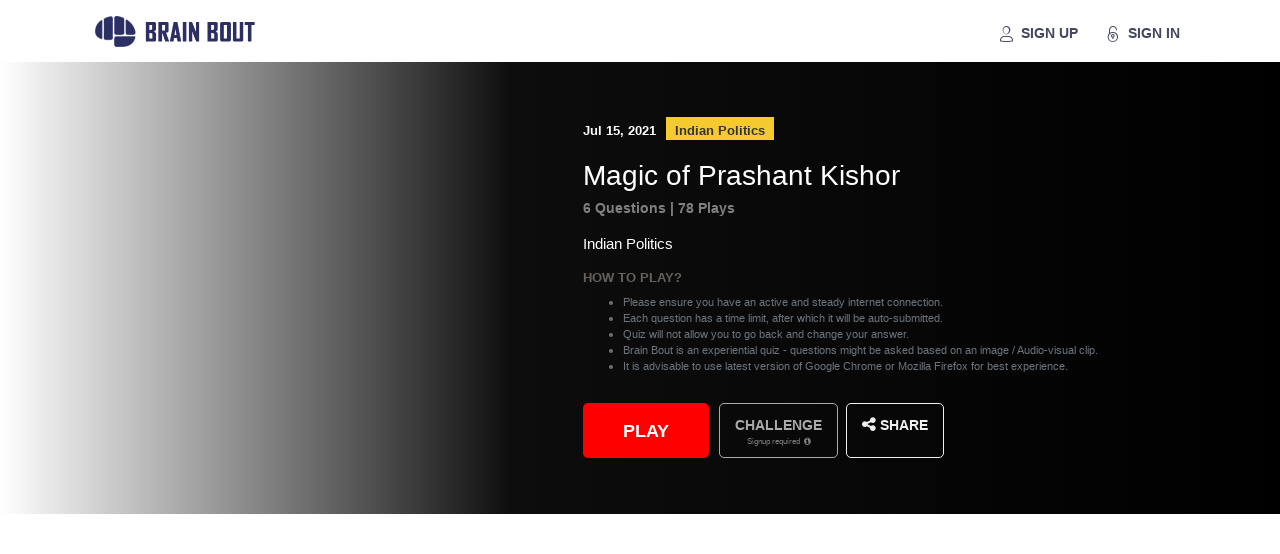

--- FILE ---
content_type: text/html; charset=utf-8
request_url: https://brainbout.in/quizlets/magic-of-prashant-kishor-60f06ab04083f21b97bf38ad
body_size: 1794
content:
<!doctype html>
<html lang="en">

<head>
    <meta charset="utf-8">
    <title>Magic of Prashant Kishor</title>
    <base href="/">
    <link rel="icon" type="image/png" href="assets/img/favicon.ico">
    <link rel="apple-touch-icon" sizes="76x76" href="assets/img/apple-icon.png">
    <meta http-equiv="X-UA-Compatible" content="IE=edge,chrome=1"/>
    <meta content='width=device-width, initial-scale=1.0, maximum-scale=1.0, user-scalable=0' name='viewport'/>
    <meta name="viewport" content="initial-scale=1, maximum-scale=1, user-scalable=no"/>
    <meta name="author" content="Engage4More">
    <meta name="description" content="Brain Bout is a quiz app for employee engagement for work from home employees and companies with multiplayer features and thousands of quiz questions on Cricket, Current Affairs, Bollywood, and many more. Engage your employees with Brain Bout."/>
    <meta name="keywords" content="quiz,quiz games,quiz app,business quiz,corporate quiz,work from home,work from home games,employee engagement, employee engagement app,employee engagement games,cricket quiz,indian quiz,sports quiz,bollywood quiz,current affairs quiz" />
    <link href='https://fonts.googleapis.com/css?family=Montserrat:400,300,700' rel='stylesheet' type='text/css'>
    <link href="https://maxcdn.bootstrapcdn.com/font-awesome/latest/css/font-awesome.min.css" rel="stylesheet">
    <script src="https://www.google.com/recaptcha/api.js" async defer></script>
    <meta property="og:site_name" content="Brain Bout" />
    <meta property="og:type" content="website" />
    <meta property="og:url" content="https://brainbout.in/quizlets/magic-of-prashant-kishor-60f06ab04083f21b97bf38ad" />
    <meta property="og:title" content="Magic of Prashant Kishor" />
    <meta property="og:description" content="undefined" />
    <meta property="og:image" content="https://d2jnu6hkti1tqv.cloudfront.net/upload/image/52be5421-9229-48af-9354-49aa4b576726.jpg" />
    <meta property="og:image:alt" content="https://d2jnu6hkti1tqv.cloudfront.net/upload/image/52be5421-9229-48af-9354-49aa4b576726.jpg" />
    <meta property="og:image:secure_url" content="https://d2jnu6hkti1tqv.cloudfront.net/upload/image/52be5421-9229-48af-9354-49aa4b576726.jpg" />
    <meta name="twitter:card" content="summary" />
    <meta name="twitter:site" content="@brainbout" />
    <meta name="twitter:title" content="Magic of Prashant Kishor">
    <meta name="twitter:description" content="undefined" />
    <meta name="twitter:image" content="https://d2jnu6hkti1tqv.cloudfront.net/upload/image/52be5421-9229-48af-9354-49aa4b576726.jpg">
    <meta name="twitter:url" content="https://brainbout.in/quizlets/magic-of-prashant-kishor-60f06ab04083f21b97bf38ad">

    <!-- Google Tag Manager -->
  <script>(function (w, d, s, l, i) {
        w[l] = w[l] || [];
        w[l].push({
            'gtm.start':
                new Date().getTime(), event: 'gtm.js'
        });
        var f = d.getElementsByTagName(s)[0],
            j = d.createElement(s), dl = l != 'dataLayer' ? '&l=' + l : '';
        j.async = true;
        j.src =
            'https://www.googletagmanager.com/gtm.js?id=' + i + dl;
        f.parentNode.insertBefore(j, f);
    })(window, document, 'script', 'dataLayer', 'GTM-59Z3H34');</script>
    <!-- End Google Tag Manager -->


    <script src="https://connect.facebook.net/en_US/sdk.js#xfbml=1&version=v2.8"></script>
<link rel="stylesheet" href="styles.b721e3d6ec0073116ac2.css"></head>

<body oncontextmenu='return false' onselectstart='return false'
      oncut='return false' onpaste="return true">
<!-- Google Tag Manager (noscript) -->
<noscript>
    <iframe src="https://www.googletagmanager.com/ns.html?id=GTM-59Z3H34"
            height="0" width="0" style="display:none;visibility:hidden"></iframe>
</noscript>
<!-- End Google Tag Manager (noscript) -->
<app-root>
    <div class="app-spinner">
        <div class="dot1"></div>
        <div class="dot2"></div>
    </div>
</app-root>
<script type="text/javascript">
    // if (window.location.hostname === 'brainbout.in'){
        document.addEventListener("contextmenu", function(event){
            event.preventDefault();
            console.log("right click disabled")
        }, false);
    // }
</script>
<script src="runtime.b45b888c93df71a5f5ed.js" defer></script><script src="polyfills-es5.ef825c9912443964338e.js" nomodule defer></script><script src="polyfills.f28cfcee071ac1bc9aa7.js" defer></script><script src="main.2267e0ebe92605f5d96c.js" defer></script></body>
</html>

--- FILE ---
content_type: application/javascript; charset=UTF-8
request_url: https://brainbout.in/8.e34f0465f35115b0c9e7.js
body_size: 10054
content:
(window.webpackJsonp=window.webpackJsonp||[]).push([[8],{"oLq/":function(e,t,n){"use strict";n.r(t),n.d(t,"QuizletsModule",(function(){return R}));var i=n("ofXK"),o=n("tyNb"),a=n("MnXN"),r=n("LBX+"),s=n("svNT"),c=n("sA++"),l=n("qfBg"),d=n("jkTT"),u=n("Wz6Y"),g=n("ZqTV"),p=n("fXoL"),b=n("jhN1"),m=n("R4Ne"),f=n("VHKI"),h=n("3Pt+"),y=function(){return["/signup"]};function z(e,t){if(1&e){var n=p.Qb();p.Pb(0,"div",31),p.Pb(1,"div",32),p.Pb(2,"b"),p.Hc(3,"Sign up benefits:"),p.Ob(),p.Ob(),p.Lb(4,"i",33),p.Hc(5," Challenge and play with friends"),p.Lb(6,"br"),p.Lb(7,"i",33),p.Hc(8," Get your real name on leaderboard"),p.Lb(9,"br"),p.Lb(10,"i",33),p.Hc(11," Play tournaments - win cash & medals"),p.Lb(12,"br"),p.Lb(13,"br"),p.Pb(14,"div",34),p.Pb(15,"a",35),p.bc("click",(function(){p.yc(n),p.fc();var e=p.vc(43),t=p.fc();return e.close(),t.activeModal.dismiss()})),p.Hc(16,"Sign Up"),p.Ob(),p.Ob(),p.Ob()}2&e&&(p.xb(15),p.lc("routerLink",p.oc(1,y)))}var _=function(e){return{nouser:e}};function w(e,t){if(1&e){var n=p.Qb();p.Pb(0,"div",5),p.Pb(1,"div",6),p.Lb(2,"img",7),p.Ob(),p.Pb(3,"div",8),p.Pb(4,"div",9),p.Lb(5,"img",10),p.Ob(),p.Pb(6,"div",11),p.Pb(7,"span",12),p.Hc(8),p.gc(9,"date"),p.Ob(),p.Pb(10,"span",13),p.Hc(11),p.Ob(),p.Pb(12,"h1",14),p.Hc(13),p.Ob(),p.Pb(14,"div",15),p.Pb(15,"span",16),p.Hc(16),p.Ob(),p.Hc(17," | "),p.Pb(18,"span",17),p.Hc(19),p.Ob(),p.Ob(),p.Pb(20,"h2",18),p.Hc(21),p.Ob(),p.Pb(22,"div",19),p.Pb(23,"h6"),p.Hc(24,"How to play?"),p.Ob(),p.Pb(25,"ul",20),p.Pb(26,"li"),p.Hc(27,"Please ensure you have an active and steady internet connection. "),p.Ob(),p.Pb(28,"li"),p.Hc(29,"Each question has a time limit, after which it will be auto-submitted."),p.Ob(),p.Pb(30,"li"),p.Hc(31,"Quiz will not allow you to go back and change your answer."),p.Ob(),p.Pb(32,"li"),p.Hc(33,"Brain Bout is an experiential quiz - questions might be asked based on an image / Audio-visual clip."),p.Ob(),p.Pb(34,"li"),p.Hc(35,"It is advisable to use latest version of Google Chrome or Mozilla Firefox for best experience. "),p.Ob(),p.Ob(),p.Ob(),p.Fc(36,z,17,2,"ng-template",null,21,p.Gc),p.Pb(38,"div",22),p.Pb(39,"div",23),p.Pb(40,"button",24),p.bc("click",(function(){p.yc(n);var e=p.fc(),t=p.vc(5);return e.hasAccount||e.hasAccount||"not_attempted"!=e.competitionData.participation_status?e.onPlay():e.openModal(t)})),p.Hc(41),p.Ob(),p.Pb(42,"button",25,26),p.bc("click",(function(){return p.yc(n),p.fc().onChallenge()})),p.Hc(44,"Challenge"),p.Lb(45,"br"),p.Pb(46,"span",27),p.Pb(47,"small"),p.Hc(48,"Signup required "),p.Lb(49,"i",28),p.Ob(),p.Ob(),p.Ob(),p.Pb(50,"a",29),p.bc("click",(function(){return p.yc(n),p.fc().shareWithFriends()})),p.Lb(51,"i",30),p.Hc(52," Share"),p.Ob(),p.Ob(),p.Ob(),p.Ob(),p.Ob(),p.Ob()}if(2&e){var i=p.vc(37),o=p.fc();p.Ec("background-image",o.competitionData.img_url?"url("+o.competitionData.img_url+")":""),p.xb(2),p.mc("src",o.competitionData.img_url,p.Ac),p.mc("alt",o.competitionData.event_name),p.xb(3),p.mc("src",o.competitionData.img_url,p.Ac),p.mc("alt",o.competitionData.event_name),p.xb(3),p.Ic(p.hc(9,19,1e3*o.competitionData.from_date)),p.xb(3),p.Ic(o.competitionData.genre_name),p.xb(2),p.Ic(o.competitionData.event_name),p.xb(3),p.Jc("",o.competitionData.no_of_questions," Questions"),p.xb(3),p.Jc("",o.competitionData.no_of_participations," Plays"),p.xb(2),p.Ic(o.competitionData.event_sub_title),p.xb(19),p.lc("disabled",o.processing),p.xb(1),p.Ic("started"==o.competitionData.participation_status?"Resume":"Play"),p.xb(1),p.lc("ngClass",p.pc(21,_,!o.hasAccount))("ngbTooltip",i)("autoClose","outside")("disableTooltip",o.hasAccount)("disabled",o.processing)}}function v(e,t){1&e&&(p.Pb(0,"div",36),p.Pb(1,"h4"),p.Hc(2,"Oops! Quizlet Not Found!"),p.Ob(),p.Lb(3,"br"),p.Pb(4,"p"),p.Hc(5,"Sorry bit the page you are looking for does not exist, have been removed or name changed."),p.Ob(),p.Lb(6,"br"),p.Pb(7,"a",37),p.Hc(8,"Go to Quizlets Home"),p.Ob(),p.Ob()),2&e&&(p.xb(7),p.lc("routerLink","/quizlets"))}function O(e,t){if(1&e&&(p.Pb(0,"div",48),p.Lb(1,"app-quizlet-card",49),p.Ob()),2&e){var n=p.fc().$implicit;p.xb(1),p.lc("cardData",n)}}function P(e,t){if(1&e&&(p.Nb(0),p.Fc(1,O,2,1,"ng-template",47),p.Mb()),2&e){var n=t.$implicit;p.xb(1),p.lc("width",160)("id",n.id)("center",!0)}}function q(e,t){if(1&e&&(p.Pb(0,"div",38),p.Pb(1,"div",39),p.Pb(2,"div",40),p.Pb(3,"div",41),p.Pb(4,"h3",42),p.Hc(5),p.Ob(),p.Ob(),p.Ob(),p.Pb(6,"div",43),p.Pb(7,"owl-carousel-o",44,45),p.Fc(9,P,2,3,"ng-container",46),p.Ob(),p.Ob(),p.Ob(),p.Ob()),2&e){var n=p.fc();p.xb(5),p.Jc("More in ",n.competitionData.genre_name,""),p.xb(2),p.lc("options",n.quizletOptions),p.xb(2),p.lc("ngForOf",n.topQuizlets)}}function x(e,t){if(1&e){var n=p.Qb();p.Pb(0,"div",50),p.Pb(1,"p",51),p.Hc(2),p.Ob(),p.Pb(3,"button",52),p.bc("click",(function(){return t.$implicit.dismiss("Cross click")})),p.Pb(4,"span",53),p.Hc(5,"\xd7"),p.Ob(),p.Ob(),p.Ob(),p.Pb(6,"div",54),p.Pb(7,"p",55),p.Hc(8,"Your Brain Bout Name"),p.Ob(),p.Pb(9,"form"),p.Pb(10,"p",56),p.Hc(11,"You can change this or get new options by clicking "),p.Lb(12,"img",57),p.Ob(),p.Pb(13,"div",58),p.Pb(14,"input",59),p.bc("ngModelChange",(function(e){return p.yc(n),p.fc().participantName=e})),p.Ob(),p.Pb(15,"button",60),p.bc("click",(function(){return p.yc(n),p.fc().setName()})),p.Lb(16,"img",57),p.Ob(),p.Ob(),p.Ob(),p.Pb(17,"button",61),p.bc("click",(function(){p.yc(n);var e=t.$implicit,i=p.fc();return e.close("Save click"),i.onPlay()})),p.Hc(18,"Play Now"),p.Ob(),p.Pb(19,"p",62),p.Hc(20,"OR"),p.Ob(),p.Pb(21,"button",63),p.bc("click",(function(){p.yc(n);var e=t.$implicit,i=p.fc();return e.close("Save click"),i.logIn()})),p.Hc(22,"Sign In"),p.Ob(),p.Pb(23,"p",64),p.Hc(24,"to save your time in future"),p.Ob(),p.Ob()}if(2&e){var i=p.fc();p.xb(2),p.Ic(i.competitionData.event_name),p.xb(12),p.lc("disabled",i.joiningTheRing)("ngModel",i.participantName)}}var T=function(){function e(e,t,n,i,o,a,r,s,c,l,d){this.competitionApi=e,this.activatedRoute=t,this.userApiService=n,this.userService=i,this.addaApiService=o,this.router=a,this.metaService=r,this.titleService=s,this.userEvenAPiService=c,this.commonUtils=l,this.modalService=d,this.loading=!0,this.quizletOptions={loop:!1,mouseDrag:!0,touchDrag:!0,pullDrag:!0,dots:!1,navSpeed:700,navText:["",""],autoWidth:!0,items:1,autoplay:!1,autoHeight:!1,rewind:!1,smartSpeed:800,nav:!0,autoplayTimeout:3e3,autoplayHoverPause:!0,autoplaySpeed:1e3,stagePadding:10},this.closeResult=""}return e.prototype.ngOnInit=function(){var e=this;this.hasAccount=!(!this.userService.getData()||!this.userService.getData().email),this.activatedRoute.paramMap.subscribe((function(t){var n=t.params.quizletSlug;if(n&&n.split("-").length>0){var i=n.split("-");e.competitionId=i[i.length-1],e.competitionApi.fetchCompetitionById(e.competitionId).subscribe((function(t){e.loading=!1,e.competitionData=t,e.setMetaSeoProperties(e.competitionData),e.userApiService.fetchQuizlets(0,15,"-updated_at",e.competitionData.genre_id).subscribe((function(t){e.topQuizlets=t.data}),(function(e){}))}),(function(t){e.loading=!1,e.metaService.updateTag({name:"prerender-status-code",content:"404"})}))}else e.loading=!1,e.metaService.updateTag({name:"prerender-status-code",content:"404"})}),(function(t){e.loading=!1,e.metaService.updateTag({name:"prerender-status-code",content:"404"})})),this.participantName=this.commonUtils.generateUniqueName()},e.prototype.setMetaSeoProperties=function(e){var t=e.meta_title;this.titleService.setTitle(t),this.metaService.updateTag({name:"description",content:e.meta_description}),this.metaService.updateTag({property:"og:title",content:t}),this.metaService.updateTag({property:"og:description",content:e.meta_description}),this.metaService.updateTag({property:"og:url",content:window.location.href}),this.metaService.updateTag({property:"og:image",content:e.banner_img_url||e.img_url}),this.metaService.updateTag({property:"og:image:secure_url",content:e.banner_img_url||e.img_url})},e.prototype.shareWithFriends=function(){var e=this.modalService.open(d.a,{windowClass:"invite-friend-modal animated animate__bounceInUp",size:"sm",centered:!1,keyboard:!1}),t=window.location.href;e.componentInstance.linkToShare=t,e.componentInstance.shareContext="share"},e.prototype.onPlay=function(){var e=this;this.processing||(this.hasAccount||"not_attempted"!=this.competitionData.participation_status||this.userApiService.updateName(this.participantName).subscribe((function(t){var n=e.userService.getData();n.name=e.participantName,e.userService.setUserSession(n)})),this.processing=!0,this.hasError="",this.competitionApi.startQuiz(this.competitionId).subscribe((function(t){e.processing=!1,t.show_corr_ans_after_ques=!!e.competitionData.show_corr_ans_after_ques&&e.competitionData.show_corr_ans_after_ques,t.show_answer_summary=!!e.competitionData.show_answer_summary&&e.competitionData.show_answer_summary,e.userService.setAddaParticipant(t),e.proceedToPlay()})))},e.prototype.proceedToPlay=function(){this.router.navigate(["/join/play",this.userService.getAddaParticipant().id],this.getExtrasToPlay(this.competitionData.addaPIN,this.userService.getAddaParticipant()))},e.prototype.getExtrasToPlay=function(e,t){var n=e+"&"+JSON.stringify(t)+"&QUIZLET";return{queryParams:{key:btoa(n),start_token:""}}},e.prototype.onChallenge=function(){var e=this;if(!this.processing&&this.hasAccount&&this.userService.getData()){this.hasError="",this.processing=!0;var t=void 0;"predefined"==this.competitionData.question_fetch_type&&(t=this.competitionData.questions),this.userEvenAPiService.create(this.competitionData.genre_id,"adda",t).subscribe((function(t){e.userService.setAddaQuiz(t),e.processing=!1,e.router.navigateByUrl("/join/ring?rc="+t.token)}),(function(t){e.processing=!1,e.hasError=t.message||"Failed to submit, please try again!"}))}},e.prototype.openModal=function(e){var t=this;this.modalService.open(e,{ariaLabelledBy:"modal-basic-title"}).result.then((function(e){t.closeResult="Closed with: "+e}),(function(e){t.closeResult="Dismissed "+t.getDismissReason(e)}))},e.prototype.getDismissReason=function(e){return e===a.a.ESC?"by pressing ESC":e===a.a.BACKDROP_CLICK?"by clicking on a backdrop":"with: "+e},e.prototype.setName=function(){this.participantName=this.commonUtils.generateUniqueName()},e.prototype.logIn=function(){this.router.navigateByUrl("/login")},e.\u0275fac=function(t){return new(t||e)(p.Kb(s.a),p.Kb(o.a),p.Kb(c.a),p.Kb(l.a),p.Kb(r.a),p.Kb(o.c),p.Kb(b.c),p.Kb(b.d),p.Kb(u.a),p.Kb(g.a),p.Kb(a.g))},e.\u0275cmp=p.Eb({type:e,selectors:[["app-quizlet-details"]],decls:6,vars:3,consts:[[1,"container-fluid","no-gutter"],["class","row justify-content-center background-overlay",3,"backgroundImage",4,"ngIf"],["class","text-center pt-3",4,"ngIf"],["class","quizlet-section pt-3 pb-5",4,"ngIf"],["content",""],[1,"row","justify-content-center","background-overlay"],[1,"col-md-5","col-sm-5","col-lg-5","col-xs-12","border-0","quizlet-cover","no-gutter"],[1,"hero-img",3,"src","alt"],[1,"col-md-7","col-sm-7","col-lg-7","col-xs-12","border-0","canvas-animate","no-gutter"],[1,"hero-img-mob"],[1,"quizlet-hero-image","border-0","no-gutter","col-sm-12",3,"src","alt"],[1,"quizlet-content"],[1,"quizlet-date"],[1,"quizlet-gener-type"],[1,"quizlet-head-title","mt-3"],[1,"quiz-details","mt-2"],[1,"quizlet-questions"],[1,"quizlet-participants"],[1,"quizlet-description","mt-3"],[1,"rules","mt-3"],[1,"text-left","text-muted","small"],["tipContent",""],[1,"product-action"],[1,"btn-section","product-buttons"],[1,"btn","quizlet-play-btn",3,"disabled","click"],["triggers","click","tooltipClass","qz-signup-tooltip",1,"btn","quizlet-challenge-btn",3,"ngClass","ngbTooltip","autoClose","disableTooltip","disabled","click"],["tt","ngbTooltip"],[1,"info"],[1,"fa","fa-info-circle"],["role","button",1,"btn","like-btn",3,"click"],[1,"fa","fa-share-alt"],[1,"text-left","tool-tip-design"],[1,"text-left","font-weight-bolder","mb-2"],[1,"fa","fa-check"],[1,"text-right"],[1,"btn","btn-round","btn-outline-info","btn-sm","signup-btn",3,"routerLink","click"],[1,"text-center","pt-3"],[1,"btn","btn-primary",3,"routerLink"],[1,"quizlet-section","pt-3","pb-5"],[1,"container"],[1,"row","p-0","mb-3"],[1,"col-lg-12"],[1,"mt-1","text-left","pl-1"],[1,"carousel","carousel-quizlet"],[3,"options"],["quizletCards",""],[4,"ngFor","ngForOf"],["carouselSlide","",3,"width","id","center"],[1,"quizlet-card-cont"],[2,"width","100%",3,"cardData"],[1,"modal-header","pb-2","text-uppercase"],["id","modal-basic-title",1,"modal-title"],["type","button","aria-label","Close",1,"close","pb-1",3,"click"],["aria-hidden","true"],[1,"modal-body"],[1,"modal-display-heading","text-center"],[1,"modal-display-text","mb-2","text-center"],["src","https://img.icons8.com/ios-filled/50/000000/refresh--v1.png","width","20","height","20",1,"input_img"],[1,"input-group","input-ring-code","mb-3"],["type","text","id","participantName","autocomplete","off","name","participantName",1,"col-12","input-round","text-center","mb-2",3,"disabled","ngModel","ngModelChange"],["title","Generate Random Name",1,"name-change","btn-round",3,"click"],["type","button",1,"btn","btn-danger","btn-round","w-100",3,"click"],[1,"text-center","font-weight-bolder","mb-2","font-weight-bold","mt-3"],["type","button",1,"btn","btn-round","w-100","btn-link",3,"click"],[1,"modal-display-text","text-center","font-weight-light"]],template:function(e,t){1&e&&(p.Pb(0,"div",0),p.Fc(1,w,53,23,"div",1),p.Ob(),p.Fc(2,v,9,1,"div",2),p.Fc(3,q,10,3,"div",3),p.Fc(4,x,25,3,"ng-template",null,4,p.Gc)),2&e&&(p.xb(1),p.lc("ngIf",t.competitionData),p.xb(1),p.lc("ngIf",!t.loading&&!t.competitionData),p.xb(1),p.lc("ngIf",t.topQuizlets))},directives:[i.l,i.j,a.o,o.d,m.a,i.k,m.c,f.a,h.y,h.m,h.n,h.b,h.l,h.o],pipes:[i.d],styles:['.background-overlay[_ngcontent-%COMP%]{position:relative;background-size:cover;background-position:100%;padding:3.5rem 0}.background-overlay[_ngcontent-%COMP%]:before{content:"";position:absolute;top:0;right:0;bottom:0;left:0;background:linear-gradient(270deg,#000,rgba(0,0,0,.95) 60%,rgba(0,212,255,0))}@media only screen and (max-width:425px){.background-overlay[_ngcontent-%COMP%]{padding:0!important}.background-overlay[_ngcontent-%COMP%]:before{background:#222}}.canvas-animate[_ngcontent-%COMP%]{padding-left:50px}@media screen and (max-width:425px){.canvas-animate[_ngcontent-%COMP%]{padding:0}}@media screen and (max-width:425px){.no-gutter[_ngcontent-%COMP%]{padding:0;margin:0;display:block}}@media screen and (max-width:425px){.quizlet-content[_ngcontent-%COMP%]{padding:0 30px 20px;background-color:#222}}.quizlet-hero-image[_ngcontent-%COMP%]{position:relative;background-size:cover;background-position:100%;background-repeat:no-repeat;height:40%}.quizlet-hero-image[_ngcontent-%COMP%]:before{content:"";position:absolute;top:0;right:0;bottom:0;left:0;background:linear-gradient(90deg,#000,rgba(0,0,0,.9696253501) 48%,rgba(0,9,11,.8519782913) 54%,rgba(0,23,28,.4346113445) 64%,rgba(0,212,255,0))}@media only screen and (min-width:426px){.quizlet-hero-image[_ngcontent-%COMP%]{display:none}}.hero-img[_ngcontent-%COMP%]{max-height:340px;box-shadow:0 4px 5px #2e1a0a}.hero-img-mob[_ngcontent-%COMP%]{max-height:240px;overflow:hidden}@media screen and (max-width:769px){.quizlet-cover[_ngcontent-%COMP%]{display:none}}.quizlet-hero-image-ds[_ngcontent-%COMP%]{position:relative;background-size:contain;background-position:100%;background-repeat:no-repeat;height:100%;width:100%}@media only screen and (min-width:426px){.quizlet-hero-image-ds[_ngcontent-%COMP%]{display:block}}.quizlet-date[_ngcontent-%COMP%]{color:#fff;font-weight:600;font-size:.8rem}.quizlet-gener-type[_ngcontent-%COMP%]{background-color:#f5ca31;color:#333;padding:5px 9px;margin-left:10px;font-size:.8rem;font-weight:700}.quizlet-head-title[_ngcontent-%COMP%]{font-size:28px;font-weight:500;color:#fff}.quizlet-description[_ngcontent-%COMP%]{color:#fff;font-size:15px}.btn-section[_ngcontent-%COMP%]{display:flex;margin-top:30px}@media screen and (max-width:425px){.btn-section[_ngcontent-%COMP%]{display:block}}.quizlet-play-btn[_ngcontent-%COMP%]{display:block;background-color:red;color:#fff;padding:12px 40px;font-size:18px;font-weight:600;text-transform:uppercase;border:none;border-radius:5px;margin-right:10px;line-height:normal}.quizlet-play-btn[_ngcontent-%COMP%]:hover{background-color:#be0303}@media screen and (max-width:425px){.quizlet-play-btn[_ngcontent-%COMP%]{width:100%!important;margin:0 0 15px;text-align:center;margin-right:0!important}}.quiz-details[_ngcontent-%COMP%]{font-size:14px;font-weight:600;color:grey}.product-buttons[_ngcontent-%COMP%]   .fa[_ngcontent-%COMP%]{width:14px}.quizlet-challenge-btn[_ngcontent-%COMP%]{display:block;background-color:hsla(0,0%,100%,0);color:#f0f0f0;border:1px solid #f0f0f0;padding:12px 15px;font-size:14px;font-weight:600;text-transform:uppercase;border-radius:5px;line-height:normal}.quizlet-challenge-btn[_ngcontent-%COMP%]:hover{background-color:hsla(0,0%,100%,.171);color:#fff;border:1px solid #fff}.quizlet-challenge-btn[_ngcontent-%COMP%]   .info[_ngcontent-%COMP%]{font-size:10px;display:none}.quizlet-challenge-btn[_ngcontent-%COMP%]   .info[_ngcontent-%COMP%]   i[_ngcontent-%COMP%]{width:auto!important;margin-left:2px}.quizlet-challenge-btn.nouser[_ngcontent-%COMP%]{opacity:.7;line-height:1}.quizlet-challenge-btn.nouser[_ngcontent-%COMP%]   .info[_ngcontent-%COMP%]{display:inline-block;color:#aaa;text-transform:none}@media screen and (max-width:425px){.quizlet-challenge-btn[_ngcontent-%COMP%]{margin:0!important;display:inline-block;width:57%}}.like-btn[_ngcontent-%COMP%]{display:block;background-color:transparent;color:#f0f0f0!important;border:1px solid #f0f0f0;padding:12px 15px;font-size:14px;font-weight:600;box-shadow:none;margin-left:5px;line-height:normal;border-radius:5px}.like-btn[_ngcontent-%COMP%]:hover{color:#fff;background-color:rgba(50,50,50,.629)}@media screen and (max-width:425px){.like-btn[_ngcontent-%COMP%]{display:inline-block;width:40%}}.fa-share-alt[_ngcontent-%COMP%], .fa-thumbs-o-up[_ngcontent-%COMP%]{font-size:16px}.quizlet-cover[_ngcontent-%COMP%]{text-align:-webkit-right}.modal-display-heading[_ngcontent-%COMP%]{font-weight:700;font-size:15px}.modal-display-text[_ngcontent-%COMP%]{font-style:italic;font-size:12px}.modal-title[_ngcontent-%COMP%]{font-size:17px;font-weight:700}.input-ring-code[_ngcontent-%COMP%]{position:relative}.name-change[_ngcontent-%COMP%]{position:absolute;top:5.5px;z-index:2;right:4.5px;border-radius:30px;height:31px;width:35px;border:none;background-color:#f8e804}.name-change[_ngcontent-%COMP%]:hover{transition:all .15s linear;background-color:rgba(248,232,4,.7333333333333333)}.input-round[_ngcontent-%COMP%]{padding:8px;border-radius:30px}']}),e}(),C=n("N+K7"),M=n("R0Ic"),Q=n("LvDl"),k=n("lvwd"),B=n("IyYO");function S(e,t){if(1&e&&(p.Pb(0,"h5",16),p.Pb(1,"a",17),p.Hc(2,"Home"),p.Ob(),p.Pb(3,"span",18),p.Hc(4,"\u203a"),p.Ob(),p.Pb(5,"a",17),p.Hc(6,"Quizlets"),p.Ob(),p.Pb(7,"span",18),p.Hc(8,"\u203a"),p.Ob(),p.Hc(9),p.Ob()),2&e){var n=p.fc();p.xb(1),p.lc("routerLink","/"),p.xb(4),p.lc("routerLink","/quizlets"),p.xb(4),p.Jc(" ",n.pageMetaInfo.category_name,"")}}var I=function(e){return{active:e}};function A(e,t){if(1&e){var n=p.Qb();p.Pb(0,"button",24),p.bc("click",(function(){p.yc(n);var e=t.$implicit;return p.fc(2).onGenreChange(e)})),p.Hc(1),p.gc(2,"titlecase"),p.Ob()}if(2&e){var i=t.$implicit,o=p.fc(2);p.lc("ngClass",p.pc(4,I,o.selected.genre.id==i.id)),p.xb(1),p.Jc(" ",p.hc(2,2,i.genre)," ")}}function H(e,t){if(1&e&&(p.Pb(0,"div",19),p.Pb(1,"div",20),p.Pb(2,"button",21),p.Hc(3),p.Ob(),p.Pb(4,"div",22),p.Fc(5,A,3,6,"button",23),p.Ob(),p.Ob(),p.Ob()),2&e){var n=p.fc();p.xb(3),p.Ic(n.selected.genre.genre),p.xb(2),p.lc("ngForOf",n.genreOptions)}}function L(e,t){if(1&e&&(p.Pb(0,"div",25),p.Lb(1,"app-quizlet-card",26),p.Ob()),2&e){var n=t.$implicit;p.xb(1),p.lc("cardData",n)}}function D(e,t){1&e&&(p.Pb(0,"div"),p.Lb(1,"app-loader-circle",27),p.Ob()),2&e&&(p.xb(1),p.lc("themeColor","#ccc"))}function F(e,t){1&e&&(p.Pb(0,"a",28),p.Hc(1,"See All Quizlets"),p.Ob()),2&e&&p.lc("routerLink","/quizlets")}var N=function(){function e(e,t,n,i,o,a,r,s,c,l){this.httpService=e,this.modalService=t,this.titleService=n,this.metaService=i,this.activatedRoute=o,this.userApiService=a,this.router=r,this.userService=s,this.authApi=c,this.location=l,this.sortOptions=[{id:"-updated_at",label:"Newest"},{id:"event_name",label:"Title A-Z"},{id:"-event_name",label:"Title Z-A"}],this.genreOptions=[{id:"All",genre:"All Topics"}],this.selected={sort:this.sortOptions[0],genre:this.genreOptions[0]},this.filteredQuizlets=[],this.masterData=[],this.dataLoading=!1,this.viewupdate=0,this.categoryPageView=!1,this.pageMetaInfo={},this.categorySlug="",this.dataLoadOffset=0,this.dataLoadLimit=20,this.loadMoreFlag=!0,this.META_DATA={"animals-quiz-online":{category_name:"Animals",meta_title:"Latest Animals Quiz Trivia 2021 Questions and Answers Online | Free Animals Quizlet | Brain Bout",meta_description:"Try your hand at trending Animals quiz questions along with your friends and family. Brain Bout Quizlets is a one-stop destination for free curated quizzes on Trivia and Trending News. Play for free now!",content_h1:"Animals Quizlets",content_image_alt:"Animals quiz multiple choice questions and answers"},"business-quiz-online":{category_name:"Business",meta_title:"Business Current Affairs Quiz 2021 Questions and Answers Online | Latest Free Business Quizlet | Brain Bout",meta_description:"Try your hand at trending Business quiz questions along with your friends and family. Brain Bout Quizlets is a one-stop destination for free curated quizzes on Trivia and Trending News. Play for free now!",content_h1:"Business Quizlets",content_image_alt:"Business quiz multiple choice questions and answers"},"cricket-quiz-online":{category_name:"Cricket",meta_title:"Latest Cricket Trivia Quiz 2021 MCQ Questions Answers Online | Free Cricket Quizlet | Brain Bout",meta_description:"Try your hand at trending Cricket quiz questions along with your friends and family. Brain Bout Quizlets is a one-stop destination for free curated quizzes on Trivia and Trending News. Play for free now!",content_h1:"Cricket Quizlets",content_image_alt:"Cricket quiz multiple choice questions and answers"},"current-affairs-quiz-online":{category_name:"Current Affairs",meta_title:"Latest Current Affairs Quiz Trivia 2021 Questions and Answers Online | Free Current Affairs Quizlet | Brain Bout",meta_description:"Try your hand at trending Current Affairs quiz questions along with your friends and family. Brain Bout Quizlets is a one-stop destination for free curated quizzes on Trivia and Trending News. Play for free now!",content_h1:"Current Affairs Quizlets",content_image_alt:"Currnet Affairs quiz multiple choice questions and answers"},"english-ott-quiz-online":{category_name:"English OTT",meta_title:"Latest English Web Series Quiz 2021 Questions and Answers Online | Free English OTT Quizlet | Brain Bout",meta_description:"Try your hand at trending English Web Series quiz questions along with your friends and family. Brain Bout Quizlets is a one-stop destination for free curated quizzes on Trivia and Trending News. Play for free now!",content_h1:"English OTT Quizlets",content_image_alt:"English OTT Web Series quiz multiple choice questions and answers"},"environment-quiz-online":{category_name:"Environment",meta_title:"Latest Environment Trivia Quiz 2021 Questions and Answers Online | Free Eniviorment Quizlet | Brain Bout",meta_description:"Try your hand at trending Environment quiz questions along with your friends and family. Brain Bout Quizlets is a one-stop destination for free curated quizzes on Trivia and Trending News. Play for free now!",content_h1:"Enviornment Quizlets",content_image_alt:"Environment quiz multiple choice questions and answers"},"general-knowledge-quiz-online":{category_name:"General Knowledge",meta_title:"General Knowledge Trivia Quiz 2021 Questions with Answers 2021 Online | Free GK Quizlet | Brain Bout",meta_description:"Try your hand at trending General Knowledge quiz questions along with your friends and family. Brain Bout Quizlets is a one-stop destination for free curated quizzes on Trivia and Trending News. Play for free now!",content_h1:"General Knowledge Quizlets",content_image_alt:"GK quiz multiple choice questions and answers"},"hindi-cinema-quiz-online":{category_name:"Hindi Cinema",meta_title:"Latest Hindi Bollywood Movies Trivia Quiz 2021 Questions with Answers 2021 Online | Free Hindi Cinema Quizlet | Brain Bout",meta_description:"Try your hand at trending Hindi Cinema quiz questions along with your friends and family. Brain Bout Quizlets is a one-stop destination for free curated quizzes on Trivia and Trending News. Play for free now!",content_h1:"Hindi Cinema Quizlets",content_image_alt:"Hindi Cinema quiz multiple choice questions and answers"},"bollywood-quiz-online":{category_name:"Bollywood",meta_title:"Latest Hindi Bollywood Movies Trivia Quiz 2021 Questions with Answers 2021 Online | Free Bollywood Quizlet | Brain Bout",meta_description:"Try your hand at trending Bollywood quiz questions along with your friends and family. Brain Bout Quizlets is a one-stop destination for free curated quizzes on Trivia and Trending News. Play for free now!",content_h1:"Bollywood Quizlets",content_image_alt:"Bollywood quiz multiple choice questions and answers"},"hindi-music-quiz-online":{category_name:"Hindi Music",meta_title:"Latest Hindi Music Quiz 2021 Questions with Answers 2021 Online | Free Hindi Music Quizlet | Brain Bout",meta_description:"Try your hand at trending Hindi Music quiz questions along with your friends and family. Brain Bout Quizlets is a one-stop destination for free curated quizzes on Trivia and Trending News. Play for free now!",content_h1:"Hindi Music Quizlets",content_image_alt:"Hindi Music quiz multiple choice questions and answers"},"hindi-ott-quiz-online":{category_name:"Hindi OTT",meta_title:"Latest Hindi Web Series Trivia Quiz 2021 Questions and Answers Online | Free Hindi OTT Quizlet | Brain Bout",meta_description:"Try your hand at trending Hindi Web Series quiz questions along with your friends and family. Brain Bout Quizlets is a one-stop destination for free curated quizzes on Trivia and Trending News. Play for free now!",content_h1:"Hindi OTT Quizlets",content_image_alt:"Hindi OTT Web Series quiz multiple choice questions and answers"},"india-quiz-online":{category_name:"India",meta_title:"Latest India Quiz 2021 Questions and Answers Online | Free India Trivia Quizlet | Brain Bout",meta_description:"Try your hand at trending India quiz questions along with your friends and family. Brain Bout Quizlets is a one-stop destination for free curated quizzes on Trivia and Trending News. Play for free now!",content_h1:"India Quizlets",content_image_alt:"India quiz multiple choice questions and answers"},"indian-history-quiz-online":{category_name:"Indian History",meta_title:"Latest Indian History Trivia Quiz 2021 MCQ Questions with Answers Online | Free Indian History Quizlet | Brain Bout",meta_description:"Try your hand at trending Indian History quiz questions along with your friends and family. Brain Bout Quizlets is a one-stop destination for free curated quizzes on Trivia and Trending News. Play for free now!",content_h1:"Indian History Quizlets",content_image_alt:"Indian History quiz multiple choice questions and answers"},"indian-politics-quiz-online":{category_name:"Indian Politics",meta_title:"Latest Indian Politics Trivia Quiz 2021 MCQ Questions Answers Online | Free GK Indian Politics Trivia Quizlet | Brain Bout",meta_description:"Try your hand at trending Indian Politics quiz questions along with your friends and family. Brain Bout Quizlets is a one-stop destination for free curated quizzes on Trivia and Trending News. Play for free now!",content_h1:"Indian Politics Quizlets",content_image_alt:"Indian Politics quiz multiple choice questions and answers"},"indian-tv-quiz-online":{category_name:"Indian TV",meta_title:"Latest Indian TV Quiz 2021 Questions and Answers Online | Free Indian TV Trivia Quizlet | Brain Bout",meta_description:"Try your hand at trending Indian TV quiz questions along with your friends and family. Brain Bout Quizlets is a one-stop destination for free curated quizzes on Trivia and Trending News. Play for free now!",content_h1:"Indian TV Quizlets",content_image_alt:"Indian TV quiz multiple choice questions and answers"},"indian-travel-quiz-online":{category_name:"Indian Travel",meta_title:"Latest Indian Tourism Quiz 2021 Questions and Answers Online | Free Indian Travel Quizlet | Brain Bout",meta_description:"Try your hand at trending Indian Travel quiz questions along with your friends and family. Brain Bout Quizlets is a one-stop destination for free curated quizzes on Trivia and Trending News. Play for free now!",content_h1:"Indian Travel Quizlets",content_image_alt:"Indian Travel Tourism quiz multiple choice questions and answers"},"science-quiz-online":{category_name:"Science",meta_title:"Latest Science Quiz Trivia 2021 Questions Answers Online | Free Science Quizlet | Brain Bout",meta_description:"Try your hand at trending Science quiz questions along with your friends and family. Brain Bout Quizlets is a one-stop destination for free curated quizzes on Trivia and Trending News. Play for free now!",content_h1:"Science Quizlets",content_image_alt:"Science quiz multiple choice questions and answers"},"sports-quiz-online":{category_name:"Sports",meta_title:"Latest Sports Trivia Quiz 2021 MCQ Questions and Answers Online | Free Sports Quizlet | Brain Bout",meta_description:"Try your hand at trending Sports quiz questions along with your friends and family. Brain Bout Quizlets is a one-stop destination for free curated quizzes on Trivia and Trending News. Play for free now!",content_h1:"Sports Quizlets",content_image_alt:"Sports quiz multiple choice questions and answers"},"technology-quiz-online":{category_name:"Technology",meta_title:"Latest Technology Quiz Trivia 2021 Questions and Answers Online | Free Technology Quizlet | Brain Bout",meta_description:"Try your hand at trending Technology quiz questions along with your friends and family. Brain Bout Quizlets is a one-stop destination for free curated quizzes on Trivia and Trending News. Play for free now!",content_h1:"Technology Quizlets",content_image_alt:"Technology quiz multiple choice questions and answers"},"travel-quiz-online":{category_name:"Travel",meta_title:"Latest Travel and Tourism Quiz Trivia 2021 Questions and Answers Online | Free Travel Quizlet | Brain Bout",meta_description:"Try your hand at trending Travel and Tourism quiz questions along with your friends and family. Brain Bout Quizlets is a one-stop destination for free curated quizzes on Trivia and Trending News. Play for free now!",content_h1:"Travel Quizlets",content_image_alt:"Travel and Tourism quiz multiple choice questions and answers"},"world-music-quiz-online":{category_name:"World Music",meta_title:"Latest World Music Quiz 2021 Questions and Answers Online | Free World Music Trivia Quizlet | Brain Bout",meta_description:"Try your hand at trending World Music quiz questions along with your friends and family. Brain Bout Quizlets is a one-stop destination for free curated quizzes on Trivia and Trending News. Play for free now!",content_h1:"World Music Quizlets",content_image_alt:"World Music quiz multiple choice questions and answers"},"world-politics-quiz-online":{category_name:"World Politics",meta_title:"Latest World Politics Trivia Quiz 2021 MCQ Questions and Answers Online | Free GK International Politics Quizlet | Brain Bout",meta_description:"Try your hand at trending World Politics quiz questions along with your friends and family. Brain Bout Quizlets is a one-stop destination for free curated quizzes on Trivia and Trending News. Play for free now!",content_h1:"World Politics Quizlets",content_image_alt:"World Politics quiz multiple choice questions and answers"},"":{category_name:"",meta_title:"",meta_description:"",content_h1:"",content_image_alt:""},"Category SEO":{category_name:"",meta_title:"",meta_description:"",content_h1:"",content_image_alt:""}}}return e.prototype.ngOnInit=function(){var e=this;this.activatedRoute.paramMap.subscribe((function(t){e.categorySlug=t.params["category-slug"],e.pageMetaInfo=e.META_DATA[e.categorySlug]||{},e.categorySlug&&e.pageMetaInfo.meta_title?(e.categoryPageView=!0,e.setMetaSeoProperties(e.pageMetaInfo.meta_title,e.pageMetaInfo.meta_description),e.fetchData()):e.loadPageForAll()}),(function(t){e.loadPageForAll()})),this.loadGenreList()},e.prototype.loadPageForAll=function(){this.location.replaceState("/quizlets"),this.pageMetaInfo.content_h1="Quizlets",this.pageMetaInfo.meta_description="Curated Quiz on Trivia and trending News. Unlimited play. Challenge friends.",this.setMetaSeoProperties("Current Affairs and GK quizzes | Challenge yourself with questions on Trivia, Sports, Bollywood | Brain Bout","Brain Bout Quizlets is a one-stop destination for free curated quizzes on Trivia and Trending News. Play unlimited along with your family and friends. Play for free now!"),this.fetchData()},e.prototype.onScroll=function(){var e=document.querySelector("#quizlet-container");window.scrollY+window.innerHeight>=.9*(e.offsetHeight+70)&&this.fetchData()},e.prototype.loadGenreList=function(){var e=this;this.genreOptions=[{id:"All",genre:"All Topics"}],this.selected.genre=this.genreOptions[0],this.userApiService.fetchGenres().subscribe((function(t){e.genreOptions=e.genreOptions.concat(t)}))},e.prototype.setMetaSeoProperties=function(e,t){this.titleService.setTitle(e),this.metaService.updateTag({name:"description",content:t}),this.metaService.updateTag({name:"keywords",content:"quizlet, quizlet live, quizlet app, quizlet online, quizlet learn, quizlet latest, quiz hub, quizlet for friends, quizlet for families, online quiz competition, current affairs quiz, bollywood quiz, sports quiz, trivia quiz, quiz questions, quiz game."}),this.metaService.updateTag({property:"og:title",content:e}),this.metaService.updateTag({property:"og:description",content:t}),this.metaService.updateTag({property:"og:url",content:window.location.href})},e.prototype.onGenreChange=function(e){if(this.selected.genre.id!=e.id){this.selected.genre=e,this.filterGenre();var t="/quizlets";"all"!==Object(Q.toLower)(e.id)&&(t=Object(Q.join)(["category/"+Object(Q.kebabCase)(e.genre),e.id],"-"),this.router.navigateByUrl(t))}},e.prototype.onSortChange=function(e){this.selected.sort.id!=e.id&&(this.selected.sort=e,this.loadMoreFlag=!0,this.dataLoadOffset=0,this.masterData=[],this.fetchData())},e.prototype.fetchData=function(){var e=this;this.dataLoading||this.loadMoreFlag&&(this.dataLoading=!0,this.userApiService.fetchQuizlets(this.dataLoadOffset,this.dataLoadLimit,this.selected.sort.id,"All"==this.selected.genre.id?void 0:this.selected.genre.id).subscribe((function(t){e.loadMoreFlag=t.paging.next_page_flag,e.dataLoadOffset=t.paging.offset+1,e.masterData=e.masterData.concat(t.data),e.dataLoading=!1}),(function(t){e.loadMoreFlag=!1,e.dataLoading=!1})))},e.prototype.filterGenre=function(){this.loadMoreFlag=!0,this.dataLoadOffset=0,this.masterData=[],this.pageMetaInfo.category_name="All"==this.selected.genre.id?"":this.selected.genre.genre,this.fetchData()},e.prototype.playQuizlet=function(e){},e.\u0275fac=function(t){return new(t||e)(p.Kb(C.a),p.Kb(a.g),p.Kb(b.d),p.Kb(b.c),p.Kb(o.a),p.Kb(c.a),p.Kb(o.c),p.Kb(l.a),p.Kb(k.a),p.Kb(i.h))},e.\u0275cmp=p.Eb({type:e,selectors:[["app-quizlet-list"]],hostBindings:function(e,t){1&e&&p.bc("scroll",(function(){return t.onScroll()}),!1,p.xc)},decls:19,vars:10,consts:[["id","quizlet-container"],[1,"display-class",2,"background-image","url(assets/img/quizlet-bg.jpg)"],[1,"section-header","offset-lg-2","col-lg-8","p-0"],["class","breadcrubms",4,"ngIf"],[1,"page-header-text"],[1,"page-sub-title-text"],[1,"row"],["class","col-lg-6 col-md-6 col-sm-6 col-6",4,"ngIf"],[1,"section-card-list","col-lg-12","col-md-12","col-sm-6",2,"background-image","url(assets/img/quiz-card-bg.jpg)"],[1,"quizlet-row","d-flex","justify-content-center","pt-5","pb-5",3,"hidden"],["class","quizlet-card-box",4,"ngFor","ngForOf"],[4,"ngIf"],[1,"pt-5","pb-5","text-center",3,"hidden"],[1,"pb-3"],[1,"btn-section","text-center","hidden"],["class","btn btn-default",3,"routerLink",4,"ngIf"],[1,"breadcrubms"],[3,"routerLink"],[1,"caret-arrow"],[1,"col-lg-6","col-md-6","col-sm-6","col-6"],["ngbDropdown","",1,"d-inline-block"],["id","dropdownGenre","ngbDropdownToggle","",1,"btn","btn-info","btn-white","btn-sm","btn-custom"],["ngbDropdownMenu","","aria-labelledby","dropdownGenre",1,"ddoptions-cont"],["ngbDropdownItem","","class","dd-option",3,"ngClass","click",4,"ngFor","ngForOf"],["ngbDropdownItem","",1,"dd-option",3,"ngClass","click"],[1,"quizlet-card-box"],[3,"cardData"],[3,"themeColor"],[1,"btn","btn-default",3,"routerLink"]],template:function(e,t){1&e&&(p.Pb(0,"div",0),p.Pb(1,"div",1),p.Pb(2,"div",2),p.Fc(3,S,10,3,"h5",3),p.Pb(4,"h1",4),p.Hc(5),p.Ob(),p.Pb(6,"p",5),p.Hc(7),p.Ob(),p.Pb(8,"div",6),p.Fc(9,H,6,2,"div",7),p.Ob(),p.Ob(),p.Ob(),p.Pb(10,"div",8),p.Pb(11,"div",9),p.Fc(12,L,2,1,"div",10),p.Ob(),p.Fc(13,D,2,1,"div",11),p.Pb(14,"div",12),p.Pb(15,"h3",13),p.Hc(16,"No quizlets found!"),p.Ob(),p.Pb(17,"div",14),p.Fc(18,F,2,1,"a",15),p.Ob(),p.Ob(),p.Ob(),p.Ob()),2&e&&(p.xb(3),p.lc("ngIf",t.categoryPageView),p.xb(2),p.Ic(t.pageMetaInfo.content_h1),p.xb(2),p.Ic(t.pageMetaInfo.meta_description),p.xb(2),p.lc("ngIf",!t.categoryPageView),p.xb(1),p.lc("@intro",t.viewupdate),p.xb(1),p.lc("hidden",0==t.masterData.length),p.xb(1),p.lc("ngForOf",t.masterData),p.xb(1),p.lc("ngIf",t.dataLoading),p.xb(1),p.lc("hidden",t.masterData.length>0||t.dataLoading),p.xb(4),p.lc("ngIf",t.categoryPageView))},directives:[i.l,i.k,o.d,a.c,a.f,a.e,a.d,i.j,f.a,B.a],pipes:[i.r],styles:['.display-class[_ngcontent-%COMP%]{padding:30px;background-repeat:no-repeat;background-size:cover;background-position:top}.display-class[_ngcontent-%COMP%]   .section-header[_ngcontent-%COMP%]{color:#fff}.display-class[_ngcontent-%COMP%]   .section-header[_ngcontent-%COMP%]   .page-header-text[_ngcontent-%COMP%]{font-size:32px;font-weight:600;margin:0 0 20px}.display-class[_ngcontent-%COMP%]   .section-header[_ngcontent-%COMP%]   .page-header-text[_ngcontent-%COMP%]:before{background:#fff;width:57px;height:3px;position:absolute;bottom:85px}@media only screen and (max-width:425px){.display-class[_ngcontent-%COMP%]   .section-header[_ngcontent-%COMP%]   .page-header-text[_ngcontent-%COMP%]:before{bottom:84px}}@media only screen and (max-width:375px){.display-class[_ngcontent-%COMP%]   .section-header[_ngcontent-%COMP%]   .page-header-text[_ngcontent-%COMP%]:before{bottom:84px}}@media only screen and (max-width:320px){.display-class[_ngcontent-%COMP%]   .section-header[_ngcontent-%COMP%]   .page-header-text[_ngcontent-%COMP%]:before{bottom:105px}}.display-class[_ngcontent-%COMP%]   .section-header[_ngcontent-%COMP%]   .page-sub-title-text[_ngcontent-%COMP%]{font-size:14px;font-weight:400;margin:0 0 20px}@media only screen and (max-width:375px){.display-class[_ngcontent-%COMP%]{padding:20px!important}}.section-card-list[_ngcontent-%COMP%]{padding:0 140px}@media only screen and (max-width:425px){.section-card-list[_ngcontent-%COMP%]{padding:0}}.section-card-list[_ngcontent-%COMP%]   .quizlet-row[_ngcontent-%COMP%]{flex-wrap:wrap}.section-card-list.loading[_ngcontent-%COMP%]:after{content:"Fetching.. Please wait..";width:100%;height:100%;position:absolute;top:0;left:0;background-color:hsla(0,0%,100%,.7);display:flex;justify-content:center;align-items:center;font-size:1.2rem}.quizlet-card-box[_ngcontent-%COMP%]{margin:10px;width:200px}@media only screen and (max-width:425px){.quizlet-card-box[_ngcontent-%COMP%]{margin:10px 0;width:160px}}.ddoptions-cont[_ngcontent-%COMP%]{max-height:300px;overflow-y:auto}.dd-option[_ngcontent-%COMP%]{cursor:pointer}.dd-option.active[_ngcontent-%COMP%]{color:#fff;background-color:brown}.btn-custom[_ngcontent-%COMP%], .btn-info.active[_ngcontent-%COMP%], .btn-info[_ngcontent-%COMP%]:active, .btn-info[_ngcontent-%COMP%]:focus, .btn-info[_ngcontent-%COMP%]:hover, .show[_ngcontent-%COMP%] > .btn-info.dropdown-toggle[_ngcontent-%COMP%]{color:#2b2e64;background-color:#e5e7ff;border:none}.btn-section[_ngcontent-%COMP%]{margin:0 auto}.btn-section[_ngcontent-%COMP%]   .btn-view[_ngcontent-%COMP%]{background-color:#2b2e64;color:azure;min-width:250px;border-radius:50px;border:none;margin:0 0 15px}.btn-view[_ngcontent-%COMP%]:hover{background:#2b2e64;color:#fff;border:none}.dropdown[_ngcontent-%COMP%]   .dropdown-menu[_ngcontent-%COMP%]   .dropdown-item[_ngcontent-%COMP%]{cursor:pointer}.dropdown[_ngcontent-%COMP%]   .dropdown-menu[_ngcontent-%COMP%]   .dropdown-item.active[_ngcontent-%COMP%]{color:#fff;background-color:brown}.dropdown-item[_ngcontent-%COMP%]{color:#555;background:#fff}.dropdown-item[_ngcontent-%COMP%]:hover{color:#555;background:#aaa}.breadcrubms[_ngcontent-%COMP%]{font-size:.85rem}.breadcrubms[_ngcontent-%COMP%]   a[_ngcontent-%COMP%]{font-weight:500}.breadcrubms[_ngcontent-%COMP%]   .caret-arrow[_ngcontent-%COMP%]{padding-right:8px;padding-left:8px}'],data:{animation:[Object(M.n)("intro",[Object(M.m)("* => *",[Object(M.h)(":enter",Object(M.l)({opacity:0}),{optional:!0}),Object(M.h)(":enter",Object(M.j)("50ms",[Object(M.e)("0.4s ease-in",Object(M.g)([Object(M.l)({opacity:0,transform:"translateY(-10%)",offset:0}),Object(M.l)({opacity:1,transform:"translateY(10px)",offset:.3}),Object(M.l)({opacity:1,transform:"translateY(0)",offset:1})]))]),{optional:!0})])])]}}),e}(),K=[{path:"",component:function(){function e(){}return e.prototype.ngOnInit=function(){},e.\u0275fac=function(t){return new(t||e)},e.\u0275cmp=p.Eb({type:e,selectors:[["app-quizlets"]],decls:2,vars:0,consts:[[1,""]],template:function(e,t){1&e&&(p.Pb(0,"div",0),p.Lb(1,"router-outlet"),p.Ob())},directives:[o.f],styles:[""]}),e}(),children:[{path:"",component:N},{path:":quizletSlug",component:T},{path:":category-slug/:quizletSlug",component:T}]}],j=function(){function e(){}return e.\u0275mod=p.Ib({type:e}),e.\u0275inj=p.Hb({factory:function(t){return new(t||e)},imports:[[o.e.forChild(K)],o.e]}),e}(),E=n("fxvY"),G=n("9Xeq"),W=n("RAhF"),R=function(){function e(){}return e.\u0275mod=p.Ib({type:e}),e.\u0275inj=p.Hb({factory:function(t){return new(t||e)},imports:[[i.b,j,h.h,E.a,h.t,a.h,W.a,G.a,m.b]]}),e}()}}]);